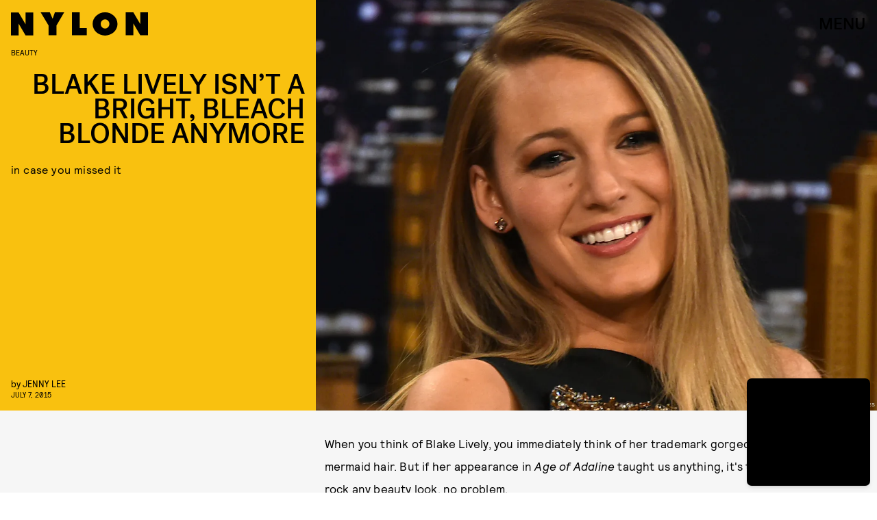

--- FILE ---
content_type: text/html; charset=utf-8
request_url: https://www.google.com/recaptcha/api2/aframe
body_size: 265
content:
<!DOCTYPE HTML><html><head><meta http-equiv="content-type" content="text/html; charset=UTF-8"></head><body><script nonce="9uTGZRAdIsRB-BeoAm1clg">/** Anti-fraud and anti-abuse applications only. See google.com/recaptcha */ try{var clients={'sodar':'https://pagead2.googlesyndication.com/pagead/sodar?'};window.addEventListener("message",function(a){try{if(a.source===window.parent){var b=JSON.parse(a.data);var c=clients[b['id']];if(c){var d=document.createElement('img');d.src=c+b['params']+'&rc='+(localStorage.getItem("rc::a")?sessionStorage.getItem("rc::b"):"");window.document.body.appendChild(d);sessionStorage.setItem("rc::e",parseInt(sessionStorage.getItem("rc::e")||0)+1);localStorage.setItem("rc::h",'1769143713313');}}}catch(b){}});window.parent.postMessage("_grecaptcha_ready", "*");}catch(b){}</script></body></html>